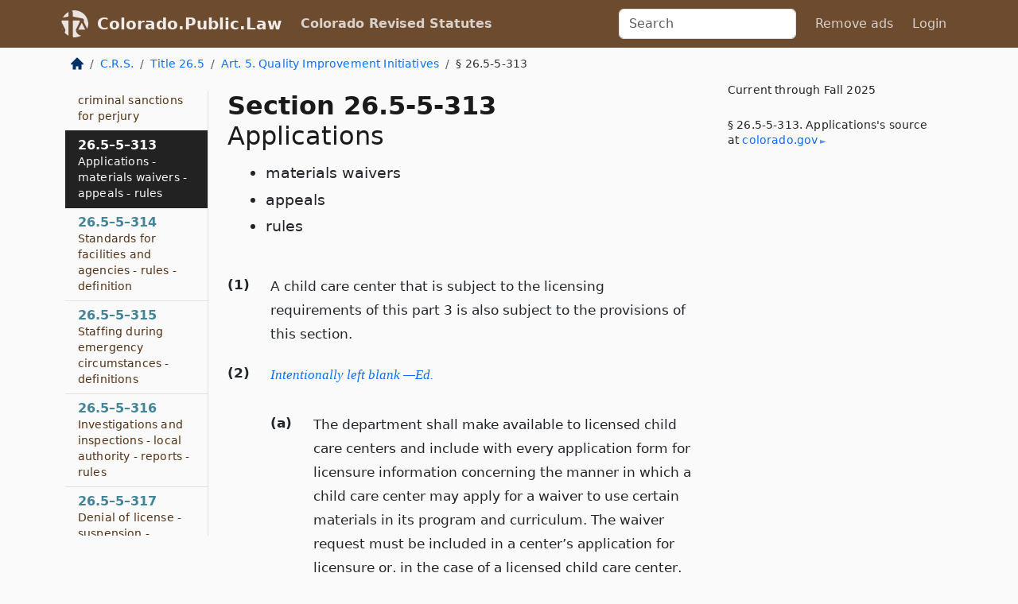

--- FILE ---
content_type: text/html; charset=utf-8
request_url: https://colorado.public.law/statutes/crs_26.5-5-313
body_size: 7752
content:
<!DOCTYPE html>
<html lang='en'>
<head>
<meta charset='utf-8'>
<meta content='width=device-width, initial-scale=1, shrink-to-fit=no' name='viewport'>
<meta content='ie=edge' http-equiv='x-ua-compatible'>
  <!-- Google tag (gtag.js) -->
  <script async src="https://www.googletagmanager.com/gtag/js?id=G-H4FE23NSBJ" crossorigin="anonymous"></script>
  <script>
    window.dataLayer = window.dataLayer || [];
    function gtag(){dataLayer.push(arguments);}
    gtag('js', new Date());

    gtag('config', 'G-H4FE23NSBJ');
  </script>

<!-- Metadata -->
<title>C.R.S. 26.5-5-313 – Applications</title>
<meta content='A child care center that is subject to the licensing requirements of this part 3 is also subject to the provisions of…' name='description'>

<link rel="canonical" href="https://colorado.public.law/statutes/crs_26.5-5-313">

    <!-- Twitter Meta Tags -->
    <meta name="twitter:card"        content="summary">
    <meta name="twitter:site"        content="@law_is_code">
    <meta name="twitter:title"       content="C.R.S. 26.5-5-313 – Applications">
    <meta name="twitter:description" content="A child care center that is subject to the licensing requirements of this part 3 is also subject to the provisions of…">

    <!-- Facebook Meta Tags -->
    <meta property="og:type"         content="article">
    <meta property="og:url"          content="https://colorado.public.law/statutes/crs_26.5-5-313">
    <meta property="og:title"        content="C.R.S. 26.5-5-313 – Applications">
    <meta property="og:determiner"   content="the">
    <meta property="og:description"  content="A child care center that is subject to the licensing requirements of this part 3 is also subject to the provisions of…">

    <meta property="article:author"  content="Colorado General Assembly">

    <meta property="article:section" content="Early Childhood Programs
  ">

    <!-- Apple Meta Tags -->
    <meta property="og:site_name"     content="Colorado.Public.Law">

    <!-- LinkedIn Meta Tags -->
    <meta property="og:title"        content="C.R.S. 26.5-5-313 – Applications" name="title">

        <!-- Jurisdiction Icon -->

        <meta name="twitter:image"       content="https://colorado.public.law/assets/jurisdiction/colorado-c954d87af14b523b19b292236af483242aa1ca9007e0b96080fd9afcd3928858.png">
        <meta name="twitter:image:alt"   content="Colorado icon">
        
        <link rel="apple-touch-icon"     href="https://colorado.public.law/assets/jurisdiction/256x256/colorado-178e7f7dd689fa81d78879372c59764dd65e7a08331c87f39f8232d2a004a913.png" sizes="256x256" >
        <meta property="og:image"        content="https://colorado.public.law/assets/jurisdiction/256x256/colorado-178e7f7dd689fa81d78879372c59764dd65e7a08331c87f39f8232d2a004a913.png">
        <meta property="og:image:type"   content="image/png">
        <meta property="og:image:width"  content="256">
        <meta property="og:image:height" content="256">
        <meta property="og:image:alt"    content="Colorado icon">

<!-- CSS -->
<link rel="stylesheet" href="/assets/themes/colorado-d7775ae8149dd17fee3a44d31e74980d7f66e90775b5ced26521cbba3158d593.css">
<!-- Favicons -->
<!-- Platform-independent .ico -->
<link rel="icon" type="image/x-icon" href="/assets/favicon/favicon-1971bb419bcff8b826acfc6d31b7bcdaa84e2b889fb346f139d81d504e21301c.ico">
<!-- Generic Favicon -->
<link rel="icon" type="image/png" href="/assets/favicon/favicon-196x196-1a89cdc4f55cce907983623a3705b278153a4a7c3f4e937224c2f68263cdf079.png" sizes="196x196">
<!-- Apple -->
<link rel="icon" type="image/png" href="/assets/favicon/apple-touch-icon-152x152-34df06b5e2e93efe4b77219bb2f7c625e82b95f0bdadc5b066ec667d56fd329d.png" sizes="196x196">
<!-- Microsoft favicons -->
<meta content='#FFFFFF' name='msapplication-TileColor'>
<meta content='https://texas.public.law/assets/favicon/mstile-144x144-1ff51a60a42438151b0aa8d2b8ecdaa867d9af9ede744983626c8263eb9051c5.png' name='msapplication-TileImage'>
<meta content='https://texas.public.law/assets/favicon/mstile-310x150-ae54f5e235f629e5bbc1b3787980a0a0c790ccaaf7e6153f46e35480b9460a78.png' name='msapplication-wide310x150logo'>
<meta content='https://texas.public.law/assets/favicon/mstile-310x310-c954d87af14b523b19b292236af483242aa1ca9007e0b96080fd9afcd3928858.png' name='msapplication-square310x310logo'>

<!-- Structured Data -->


  <script type="text/javascript" 
          async="async" 
          data-noptimize="1" 
          data-cfasync="false" 
          src="//scripts.pubnation.com/tags/94287298-70cd-4370-b788-e4f2e9fa8c06.js">
  </script>

</head>



<body data-environment="production" data-parent-path="/statutes/crs_title_26.5_article_5" data-revision-ruby="2.2.29" data-revision-ts="2.1.14" data-sentry-dsn-javascript="https://bab07efcc3f7485259f5baf1f2b14d4b@o118555.ingest.us.sentry.io/4509024199901184" data-statute-number="26.5-5-313">

<!-- Logo and Navbar -->
<nav class='navbar navbar-expand-lg navbar-dark d-print-none' id='top-navbar'>
<div class='container'>
<a class='navbar-brand' href='https://colorado.public.law'>
<img alt="Public.Law logo" height="34" width="34" src="/assets/logo/logo-white-on-transparent-68px-8727330fcdef91e245320acd7eb218bf7c3fc280a9ac48873293e89c65f1557a.png">
</a>
<a class='navbar-brand' href='https://colorado.public.law'>
Colorado.Public.Law
</a>
<button aria-controls='navbarSupportedContent' aria-expanded='false' aria-label='Toggle navigation' class='navbar-toggler' data-bs-target='#navbarSupportedContent' data-bs-toggle='collapse' type='button'>
<span class='navbar-toggler-icon'></span>
</button>
<div class='collapse navbar-collapse' id='navbarSupportedContent'>
<ul class='navbar-nav me-auto'>
<li class='nav-item active'>
<a class='nav-link' href='/statutes'>Colorado Revised Statutes</a>
</li>
<!-- Hack to add the ORCP if this is the Oregon site -->
</ul>
<!-- Small search form -->
<form class="form-inline my-2 my-lg-0 me-2" action="/search" accept-charset="UTF-8" method="get"><input type="search" name="term" id="term" value="" class="form-control mr-sm-2" placeholder="Search" aria-label="Search">
</form>
<ul class='navbar-nav me-right'>
<li class="nav-item rounded ms-1 me-1"><a class="nav-link rounded ms-1 me-1" href="https://www.public.law/pricing">Remove ads</a></li>
<li class="nav-item"><a class="nav-link" href="/users/sign_in">Login</a></li>
</ul>
</div>
</div>
</nav>

<div class='container'>
<div class='row'>
<div class='col-sm-10 col-print-12'>
<div class='d-print-none mb-4'>
  <script type="application/ld+json">
{"@context":"https://schema.org","@type":"BreadcrumbList","itemListElement":[{"@type":"ListItem","position":1,"item":"https://colorado.public.law/","name":"\u003cimg alt=\"Home\" height=\"16\" width=\"16\" src=\"/assets/home-bdfd622f0da71bdae5658d6657246217fd7f910da9dce4be94da15f81e831120.svg\"\u003e"},{"@type":"ListItem","position":2,"item":"https://colorado.public.law/statutes","name":"C.R.S."},{"@type":"ListItem","position":3,"item":"https://colorado.public.law/statutes/crs_title_26.5","name":"Title 26.5"},{"@type":"ListItem","position":4,"item":"https://colorado.public.law/statutes/crs_title_26.5_article_5","name":"Art. 5. Quality Improvement Initiatives"},{"@type":"ListItem","position":5,"item":"https://colorado.public.law/statutes/crs_26.5-5-313","name":"§ 26.5-5-313"}]}
</script>

<nav aria-label="breadcrumb">
  <ol class="breadcrumb">
      <li class="breadcrumb-item">
        <a href="https://colorado.public.law/"><img alt="Home" height="16" width="16" src="/assets/home-bdfd622f0da71bdae5658d6657246217fd7f910da9dce4be94da15f81e831120.svg"></a>
      </li>
      <li class="breadcrumb-item">
        <a href="https://colorado.public.law/statutes">C.R.S.</a>
      </li>
      <li class="breadcrumb-item">
        <a href="https://colorado.public.law/statutes/crs_title_26.5">Title 26.5</a>
      </li>
      <li class="breadcrumb-item">
        <a href="https://colorado.public.law/statutes/crs_title_26.5_article_5">Art. 5. Quality Improvement Initiatives</a>
      </li>
    
      <li class="breadcrumb-item active" aria-current="page">
        § 26.5-5-313
      </li>
  </ol>
</nav> 

</div>


<div class='row'>
<div class='col-sm order-last'>
<article>
<div id='leaf-page-title'>
<h1 id='number_and_name'>
<span class='meta-name-and-number'>
<span class='d-none d-print-inline'>
C.R.S.
</span>
Section 26.5-5-313
</span>
<br>
<span id='name'>
Applications
</span>
</h1>
<ul class='pl-3 ms-3'>
<li class='sub-name pl-0'>
materials waivers
</li>
<li class='sub-name pl-0'>
appeals
</li>
<li class='sub-name pl-0'>
rules
</li>
</ul>
</div>

<hr class='d-none d-print-block top'>
<div id='leaf-statute-body'>
<section class="level-0 non-meta outline"><h2>(1)</h2>A child care center that is subject to the licensing requirements of this part 3 is also subject to the provisions of this section.</section>
<section class="level-0 non-meta outline"><h2>(2)</h2>
<a class="intentionally-blank" data-bs-toggle="modal" data-bs-target="#intentionallyBlankModal">Intentionally left blank —Ed.</a></section>
<section class="level-1 non-meta outline"><h3>(a)</h3>The department shall make available to licensed child care centers and include with every application form for licensure information concerning the manner in which a child care center may apply for a waiver to use certain materials in its program and curriculum. The waiver request must be included in a center’s application for licensure or, in the case of a licensed child care center, may be submitted at any time.</section>
<section class="level-1 non-meta outline"><h3>(b)</h3>A child care center seeking a waiver for the use of certain materials must adopt a policy that:</section>
<section class="level-2 non-meta outline"><h4>(I)</h4>Ensures that instructors in the child care center are trained in the use of the materials in a way that provides reasonable safety provisions for use by children; <strong>and</strong></section>
<section class="level-2 non-meta outline"><h4>(II)</h4>Requires parental notification of the use of the materials in the child care center and the potential safety risks associated with the materials. The policy must require the child care center to obtain signed parental consent forms acknowledging awareness of the risks in using the materials in the child care center.</section>
<section class="level-0 non-meta outline"><h2>(3)</h2>If a licensed child care center receives notice of a violation pursuant to this part 3, information concerning the waiver and appeal process described in this section must be included in the notification to the child care center.</section>
<section class="level-0 non-meta outline"><h2>(4)</h2>The executive director shall promulgate rules for the implementation of this section, including:</section>
<section class="level-1 non-meta outline"><h3>(a)</h3>The requirements for the granting of a waiver request, including the requirement that the department make a decision on the waiver request and notify the child care center of its decision no later than sixty calendar days after receipt of the request;</section>
<section class="level-1 non-meta outline"><h3>(b)</h3>The requirements for the denial of a waiver request, including the requirement that the department make a decision on the waiver request and notify the child care center of its decision no later than sixty calendar days after receipt of the request; <strong>and</strong></section>
<section class="level-1 non-meta outline"><h3>(c)</h3>The process by which a child care center may appeal a denial of a waiver request, which process must, at a minimum, provide that:</section>
<section class="level-2 non-meta outline"><h4>(I)</h4>Upon the receipt of a denial of a waiver request, a child care center has up to forty-five calendar days to appeal the denial decision to the department;</section>
<section class="level-2 non-meta outline"><h4>(II)</h4>The department shall act upon the appeal within forty-five calendar days;</section>
<section class="level-2 non-meta outline"><h4>(III)</h4>The department shall provide notice of its decision on the appeal within ten calendar days after its decision to the appealing child care center; <strong>and</strong></section>
<section class="level-2 non-meta outline"><h4>(IV)</h4>The appealing child care center has the right to meet in person with department personnel concerning the appeal.</section>
<section class="level-0 non-meta outline"><h2>(5)</h2>Whenever practicable, the department shall use the same inspector for:</section>
<section class="level-1 non-meta outline"><h3>(a)</h3>Multiple visits to a single child care center seeking a waiver pursuant to this section; <strong>or</strong></section>
<section class="level-1 non-meta outline"><h3>(b)</h3>Multiple visits to two or more individually licensed child care centers that are wholly owned, operated, and controlled by a common ownership group.</section>
<section class="level-0 non-meta outline"><h2>(6)</h2>The department shall not post a denial of a waiver made pursuant to this section on its website until the appeal is final.</section>

<div class='d-print-none mt-5'>
<hr style='width: 33%; margin-left: 0;'>
<p class='small' style='line-height: 1.4em; letter-spacing: 0.01rem;'>
<cite>
<i>Source:</i>
<i>Section 26.5-5-313 — Applications - materials waivers - appeals - rules</i>,<code> <a id="footer-source-link" href="https://leg.colorado.gov/sites/default/files/images/olls/crs2024-title-26.5.pdf">https://leg.&shy;colorado.&shy;gov/sites/default/files/images/olls/crs2024-title-26.&shy;5.&shy;pdf</a></code> (accessed May 26, 2025).
</cite>
</p>
</div>

</div>
</article>
</div>
<div class='col-sm-3 order-first d-none d-md-block d-print-none'>
<main class='sticky-top'>
<div class='d-flex flex-column align-items-stretch'>
<div class='list-group list-group-flush scrollarea border-end' id='sibling-nav'>
<a class='list-group-item list-group-item-action' href='crs_26.5-5-101' id='n26.5-5-101'>26.5–5–101<br><span class='name'>Colorado shines quality rating and improvement system - created</span></a>
<a class='list-group-item list-group-item-action' href='crs_26.5-5-102' id='n26.5-5-102'>26.5–5–102<br><span class='name'>School-readiness quality improvement program - created - rules</span></a>
<a class='list-group-item list-group-item-action' href='crs_26.5-5-103' id='n26.5-5-103'>26.5–5–103<br><span class='name'>Quality evaluation and improvement of early childhood care and education programs - use of Colorado works money</span></a>
<a class='list-group-item list-group-item-action' href='crs_26.5-5-201' id='n26.5-5-201'>26.5–5–201<br><span class='name'>Short title</span></a>
<a class='list-group-item list-group-item-action' href='crs_26.5-5-202' id='n26.5-5-202'>26.5–5–202<br><span class='name'>Definitions</span></a>
<a class='list-group-item list-group-item-action' href='crs_26.5-5-203' id='n26.5-5-203'>26.5–5–203<br><span class='name'>Colorado infant and toddler quality and availability grant program - creation</span></a>
<a class='list-group-item list-group-item-action' href='crs_26.5-5-204' id='n26.5-5-204'>26.5–5–204<br><span class='name'>Eligibility for grants - applications - deadlines</span></a>
<a class='list-group-item list-group-item-action' href='crs_26.5-5-205' id='n26.5-5-205'>26.5–5–205<br><span class='name'>Reporting requirements</span></a>
<a class='list-group-item list-group-item-action' href='crs_26.5-5-301' id='n26.5-5-301'>26.5–5–301<br><span class='name'>Short title</span></a>
<a class='list-group-item list-group-item-action' href='crs_26.5-5-302' id='n26.5-5-302'>26.5–5–302<br><span class='name'>Legislative declaration concerning the protections afforded by regulation</span></a>
<a class='list-group-item list-group-item-action' href='crs_26.5-5-303' id='n26.5-5-303'>26.5–5–303<br><span class='name'>Definitions</span></a>
<a class='list-group-item list-group-item-action' href='crs_26.5-5-304' id='n26.5-5-304'>26.5–5–304<br><span class='name'>Application of part - definition - repeal</span></a>
<a class='list-group-item list-group-item-action' href='crs_26.5-5-305' id='n26.5-5-305'>26.5–5–305<br><span class='name'>Public preschool provider - licensing - rules</span></a>
<a class='list-group-item list-group-item-action' href='crs_26.5-5-306' id='n26.5-5-306'>26.5–5–306<br><span class='name'>Substitute child care providers - substitute placement agency - licensing - rules</span></a>
<a class='list-group-item list-group-item-action' href='crs_26.5-5-307' id='n26.5-5-307'>26.5–5–307<br><span class='name'>Application of part - guest child care facilities - public services short-term child care facilities - definition</span></a>
<a class='list-group-item list-group-item-action' href='crs_26.5-5-308' id='n26.5-5-308'>26.5–5–308<br><span class='name'>Application of part - neighborhood youth organizations - rules - licensing - duties and responsibilities - definitions</span></a>
<a class='list-group-item list-group-item-action' href='crs_26.5-5-309' id='n26.5-5-309'>26.5–5–309<br><span class='name'>Licenses - rules - definition</span></a>
<a class='list-group-item list-group-item-action' href='crs_26.5-5-310' id='n26.5-5-310'>26.5–5–310<br><span class='name'>Compliance with local government zoning regulations - notice to local governments - provisional licensure - rules</span></a>
<a class='list-group-item list-group-item-action' href='crs_26.5-5-311' id='n26.5-5-311'>26.5–5–311<br><span class='name'>Fees - when original applications, reapplications, and renewals for licensure are required - creation of child care licensing cash fund - rules</span></a>
<a class='list-group-item list-group-item-action' href='crs_26.5-5-312' id='n26.5-5-312'>26.5–5–312<br><span class='name'>Application forms - criminal sanctions for perjury</span></a>
<a class='list-group-item list-group-item-action' href='crs_26.5-5-313' id='n26.5-5-313'>26.5–5–313<br><span class='name'>Applications - materials waivers - appeals - rules</span></a>
<a class='list-group-item list-group-item-action' href='crs_26.5-5-314' id='n26.5-5-314'>26.5–5–314<br><span class='name'>Standards for facilities and agencies - rules - definition</span></a>
<a class='list-group-item list-group-item-action' href='crs_26.5-5-315' id='n26.5-5-315'>26.5–5–315<br><span class='name'>Staffing during emergency circumstances - definitions</span></a>
<a class='list-group-item list-group-item-action' href='crs_26.5-5-316' id='n26.5-5-316'>26.5–5–316<br><span class='name'>Investigations and inspections - local authority - reports - rules</span></a>
<a class='list-group-item list-group-item-action' href='crs_26.5-5-317' id='n26.5-5-317'>26.5–5–317<br><span class='name'>Denial of license - suspension - revocation - probation - refusal to renew license - fines</span></a>
<a class='list-group-item list-group-item-action' href='crs_26.5-5-318' id='n26.5-5-318'>26.5–5–318<br><span class='name'>Notice of negative licensing action - filing of complaints</span></a>
<a class='list-group-item list-group-item-action' href='crs_26.5-5-319' id='n26.5-5-319'>26.5–5–319<br><span class='name'>Institutes</span></a>
<a class='list-group-item list-group-item-action' href='crs_26.5-5-320' id='n26.5-5-320'>26.5–5–320<br><span class='name'>Injunctive proceedings</span></a>
<a class='list-group-item list-group-item-action' href='crs_26.5-5-321' id='n26.5-5-321'>26.5–5–321<br><span class='name'>Penalty - short title</span></a>
<a class='list-group-item list-group-item-action' href='crs_26.5-5-322' id='n26.5-5-322'>26.5–5–322<br><span class='name'>Periodic review of licensing rules and procedures - legislative declaration</span></a>
<a class='list-group-item list-group-item-action' href='crs_26.5-5-323' id='n26.5-5-323'>26.5–5–323<br><span class='name'>Civil penalties - fines - child care cash fund - created</span></a>
<a class='list-group-item list-group-item-action' href='crs_26.5-5-324' id='n26.5-5-324'>26.5–5–324<br><span class='name'>Child care resource and referral system - created</span></a>
<a class='list-group-item list-group-item-action' href='crs_26.5-5-325' id='n26.5-5-325'>26.5–5–325<br><span class='name'>Family child care homes - administration of routine medications - parental direction - rules</span></a>
<a class='list-group-item list-group-item-action' href='crs_26.5-5-326' id='n26.5-5-326'>26.5–5–326<br><span class='name'>Exempt family child care home providers - fingerprint-based criminal history record check - child care assistance program money - temporary care - rules - definitions</span></a>
<a class='list-group-item list-group-item-action' href='crs_26.5-5-327' id='n26.5-5-327'>26.5–5–327<br><span class='name'>Unique student identifying numbers - rules</span></a>
<a class='list-group-item list-group-item-action' href='crs_26.5-5-328' id='n26.5-5-328'>26.5–5–328<br><span class='name'>Applications for licenses</span></a>
<a class='list-group-item list-group-item-action' href='crs_26.5-5-329' id='n26.5-5-329'>26.5–5–329<br><span class='name'>Testing for the presence of lead in drinking water in child care centers and family child care homes - compliance with public health requirements - repeal</span></a>

</div>
</div>
</main>
</div>

</div>

</div>
<div class='col-sm-2 d-print-none d-none d-lg-block'>
<!-- Right Side Bar -->
<div class='card border-light mb-1 mt-3'>
<div class='card-body'>
<p class='mb-1 card-text small' style='line-height: 1.5em; letter-spacing: 0.01rem'>
Current through Fall 2025
</p>
<p class='card-text mt-4 small' style='line-height: 1.4em; letter-spacing: 0.01rem'>
<cite>
§ 26.5-5-313. Applications's source at
<a class="source-link external" href="https://leg.colorado.gov/sites/default/files/images/olls/crs2024-title-26.5.pdf">colorado​.gov</a>
</cite>
</p>
</div>
</div>






</div>
</div>
<hr class='bottom'>
<footer>
<div class='d-print-none'>
<div class='row'>
<div class='col-sm-3' id='stay-connected'>
<h2>Stay Connected</h2>
<p>
Join thousands of people who receive monthly site updates.
</p>
<p>
<a class='btn btn-primary' href='https://eepurl.com/dqx2dj' id='temp-subscribe' role='button'>Subscribe</a>
</p>
<p id='social-icons'>
<a href="https://www.instagram.com/law.is.code/"><img alt="Instagram" loading="lazy" decoding="async" height="50" width="50" src="/assets/social/instagram-logo-840401f66d7e41fb9696f8e077c49b550e669a1a613e2612a7ba18aa2c53776d.svg"></a>
<a href="https://www.facebook.com/PublicDotLaw"><img alt="Facebook" loading="lazy" decoding="async" height="50" width="50" src="/assets/social/facebook-logo-button-a44d2115afa1417c74235fd98657a42b6602af1b47332364fa6627a80e5a61ff.svg"></a>
<a href="https://twitter.com/law_is_code"><img alt="Twitter" loading="lazy" decoding="async" height="50" width="50" src="/assets/social/twitter-logo-button-39f7c16ed398ca50006cd9a20dc33da44f7110bc26dbe7ec8980cbd9fc44cdc6.svg"></a>
<a href="https://github.com/public-law/"><img alt="Our GitHub Page" loading="lazy" decoding="async" height="50" width="50" src="/assets/social/github-logo-b4302181192a1d29bb4b020699926827cea1717d423541ad0ec8b318cda6ff97.svg"></a>
</p>
</div>
<div class='col-sm-4'>
<h2>Get Legal Help</h2>
<p class='mb-4'>
The <a class="external" href="https://www.cobar.org/">Colorado Bar Association</a> runs a service for finding
an attorney in good standing. Initial consultations
are usually free or discounted: <a class="external" href="https://www.cobar.org/For-the-Public/Find-a-Lawyer">Find a Licensed Lawyer</a>
</p>
<h2>Committed to Public Service</h2>
<p>
We will always provide free access to the current law. In addition,
<a href='https://blog.public.law/automatic-upgrade-for-non-profit-educational-and-govt-users/'>we provide special support</a>
for non-profit, educational, and government users. Through social
entre­pre­neurship, we’re lowering the cost of legal services and
increasing citizen access.
</p>
</div>
<div class='col-sm-5'>
<nav>
<h2>Navigate</h2>
<div class='row'>
<div class='col-sm-4'>
<ul class='compact'>
<li class='mb-2'><a href="https://www.public.law/legal-help-services">Find a Lawyer</a></li>
<li class='mb-2'><a href="https://blog.public.law">Blog</a></li>
<li class='mb-2'><a href="https://www.public.law/about-us">About Us</a></li>
<li class='mb-2'><a href="https://www.public.law/api-info">API</a></li>
<li class='mb-2'><a href="https://www.public.law/contact-us">Contact Us</a></li>
<li class='mb-2'><a href="https://www.public.law/blog">Reports</a></li>
<li class='mb-2'><a href="https://www.public.law/sources">Secondary Sources</a></li>
<li class='mb-2'><a href="https://www.public.law/privacy-policy">Privacy Policy</a></li>
</ul>
</div>
<div class='col-sm-8'>
<table class='table table-sm table-borderless table-light'>
<tbody>
<tr>
<th>California:</th>
<td><a href="https://california.public.law/codes">Codes</a></td>
</tr>
<tr>
<th>Colorado:</th>
<td><a href="https://colorado.public.law/statutes">C.R.S.</a></td>
</tr>
<tr>
<th>Florida:</th>
<td><a href="https://florida.public.law/statutes">Statutes</a></td>
</tr>
<tr>
<th>Nevada:</th>
<td><a href="https://nevada.public.law/statutes">NRS</a></td>
</tr>
<tr>
<th>New York:</th>
<td><a href="https://newyork.public.law/laws">Laws</a></td>
</tr>
<tr>
<th>Oregon:</th>
<td><a href="https://oregon.public.law/rules">OAR</a>, <a href="https://oregon.public.law/statutes">ORS</a></td>
</tr>
<tr>
<th>Texas:</th>
<td><a href="https://texas.public.law/statutes">Statutes</a></td>
</tr>
<tr>
<th>World:</th>
<td><a href="https://www.public.law/world/rome_statute">Rome Statute</a>, <a href="https://www.public.law/dictionary">International Dictionary</a></td>
</tr>
</tbody>
</table>
</div>
</div>
</nav>
</div>
</div>

</div>
<div class='d-none d-print-block'>
<p class='small'>
<i>Location:</i>
<code>https://colorado.public.law/statutes/crs_26.5-5-313</code>
</p>
<p class='small'>
<i>Original Source:</i>
<i>Section 26.5-5-313 — Applications - materials waivers - appeals - rules</i>,
<code>https://leg.&shy;colorado.&shy;gov/sites/default/files/images/olls/crs2024-title-26.&shy;5.&shy;pdf</code>
(last ac&shy;cessed May 10, 2025).
</p>

</div>
</footer>

<!-- Modal -->
<div class="modal fade" id="intentionallyBlankModal" tabindex="-1" aria-labelledby="intentionallyBlankModalLabel" aria-hidden="true">
    <div class="modal-dialog modal-dialog-centered">
      <div class="modal-content">
        <div class="modal-header">
          <h5 class="modal-title" id="intentionallyBlankModalLabel">Blank Outline Levels</h5>
          <button type="button" class="close" data-bs-dismiss="modal" aria-label="Close">
            <span aria-hidden="true">&times;</span>
          </button>
        </div>
        <div class="modal-body">
          <p>
          The legislature occasionally skips outline levels.
          For example:
          </p>

<pre>(3) A person may apply [...]
(4)(a) A person petitioning for relief [...]</pre>

          <p>
            In this example, <strong>(3)</strong>, <strong>(4)</strong>,
            and <strong>(4)(a)</strong> are all outline levels, but 
            <strong>(4)</strong> was
            omitted by its authors. It's only implied. This presents an
            interesting challenge when laying out the text. We've
            decided to display a blank section with this note, in order
            to aide readability.
          </p>

          <div class="alert alert-info" role="alert">
            <strong>Trust but verify.</strong>
              <cite>
                <a class="source-link external" href="https://leg.colorado.gov/sites/default/files/images/olls/crs2024-title-26.5.pdf">Here is the original source for section 26.5-5-313</a>
              </cite>
          </div>

          <p>
            Do you have an opinion about this solution?
            <a href="https://www.public.law/contact-us">Drop us a line.</a>
          </p>
        </div>
        <div class="modal-footer">
          <button type="button" class="btn btn-primary" data-bs-dismiss="modal">Close</button>
        </div>
      </div>
    </div>
  </div>

</div>
    <script src="https://js.sentry-cdn.com/bab07efcc3f7485259f5baf1f2b14d4b.min.js" crossorigin="anonymous"></script>

<script src="/assets/application-8807a6c505c369ecf132761755ed2343e2aa03aad8dedd9e32a7ca33c042fd94.js" type="module"></script>
<div aria-hidden='true' aria-labelledby='currencyModalTitle' class='modal fade' id='currencyModal' role='dialog' tabindex='-1'>
<div class='modal-dialog modal-lg' role='document'>
<div class='modal-content'>
<div class='modal-header'>
<h5 class='modal-title' id='currencyModalTitle'>C.R.S. Timeline</h5>
<button aria-label='Close' class='btn-close' data-bs-dismiss='modal' type='button'></button>
</div>
<div class='modal-body text-start'>
<p>
This online publication of the C.R.S. is up to date through
Fall 2025.
</p>
<p>
Here's how the legislature
<a class="external" href="https://leg.colorado.gov/colorado-revised-statutes">describes the process</a>
</p>
<div class='alert alert-primary'>
<p>
  The Colorado Revised Statutes are published annually. Each edition incorporates all laws
  enacted by the General Assembly through the legislative session referenced in the edition.
</p>
<p>
  The 2023 Edition includes all laws enacted through the Fall of 2024,
  including special sessions.
</p>
<p>
  The 2025 Edition will be available online in early 2025.
</p>

</div>
</div>
<div class='modal-footer'>
<button class='btn btn-primary' data-bs-dismiss='modal' type='button'>Close</button>
</div>
</div>
</div>
</div>

</body>

</html>
